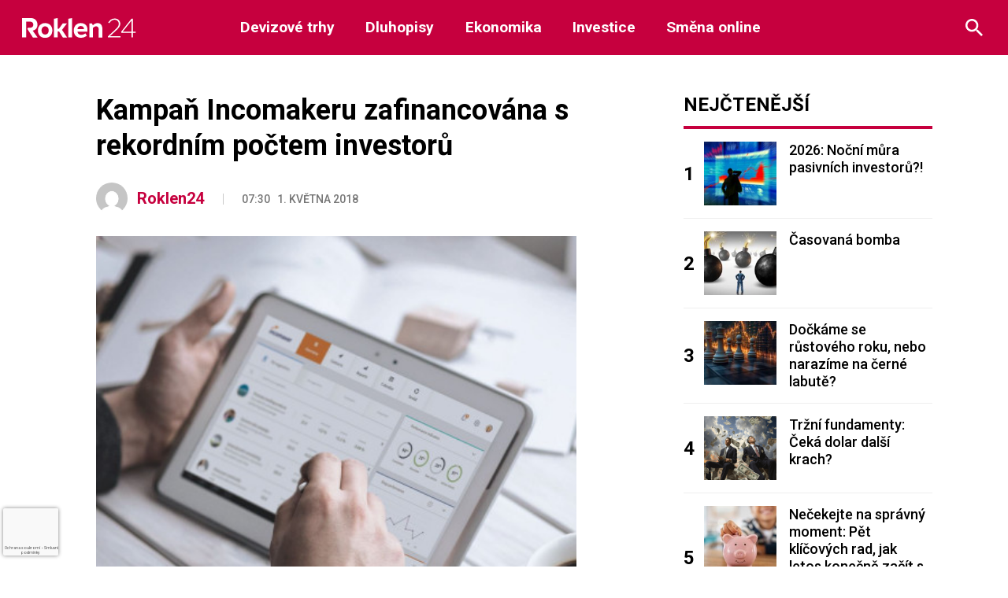

--- FILE ---
content_type: text/html; charset=utf-8
request_url: https://www.google.com/recaptcha/api2/anchor?ar=1&k=6LeBrxMqAAAAAIgAlXI-yP_tiMXO19mcDyKr4ef0&co=aHR0cHM6Ly9yb2tsZW4yNC5jejo0NDM.&hl=cs&v=PoyoqOPhxBO7pBk68S4YbpHZ&size=invisible&anchor-ms=20000&execute-ms=30000&cb=13xp06rhb8wy
body_size: 48630
content:
<!DOCTYPE HTML><html dir="ltr" lang="cs"><head><meta http-equiv="Content-Type" content="text/html; charset=UTF-8">
<meta http-equiv="X-UA-Compatible" content="IE=edge">
<title>reCAPTCHA</title>
<style type="text/css">
/* cyrillic-ext */
@font-face {
  font-family: 'Roboto';
  font-style: normal;
  font-weight: 400;
  font-stretch: 100%;
  src: url(//fonts.gstatic.com/s/roboto/v48/KFO7CnqEu92Fr1ME7kSn66aGLdTylUAMa3GUBHMdazTgWw.woff2) format('woff2');
  unicode-range: U+0460-052F, U+1C80-1C8A, U+20B4, U+2DE0-2DFF, U+A640-A69F, U+FE2E-FE2F;
}
/* cyrillic */
@font-face {
  font-family: 'Roboto';
  font-style: normal;
  font-weight: 400;
  font-stretch: 100%;
  src: url(//fonts.gstatic.com/s/roboto/v48/KFO7CnqEu92Fr1ME7kSn66aGLdTylUAMa3iUBHMdazTgWw.woff2) format('woff2');
  unicode-range: U+0301, U+0400-045F, U+0490-0491, U+04B0-04B1, U+2116;
}
/* greek-ext */
@font-face {
  font-family: 'Roboto';
  font-style: normal;
  font-weight: 400;
  font-stretch: 100%;
  src: url(//fonts.gstatic.com/s/roboto/v48/KFO7CnqEu92Fr1ME7kSn66aGLdTylUAMa3CUBHMdazTgWw.woff2) format('woff2');
  unicode-range: U+1F00-1FFF;
}
/* greek */
@font-face {
  font-family: 'Roboto';
  font-style: normal;
  font-weight: 400;
  font-stretch: 100%;
  src: url(//fonts.gstatic.com/s/roboto/v48/KFO7CnqEu92Fr1ME7kSn66aGLdTylUAMa3-UBHMdazTgWw.woff2) format('woff2');
  unicode-range: U+0370-0377, U+037A-037F, U+0384-038A, U+038C, U+038E-03A1, U+03A3-03FF;
}
/* math */
@font-face {
  font-family: 'Roboto';
  font-style: normal;
  font-weight: 400;
  font-stretch: 100%;
  src: url(//fonts.gstatic.com/s/roboto/v48/KFO7CnqEu92Fr1ME7kSn66aGLdTylUAMawCUBHMdazTgWw.woff2) format('woff2');
  unicode-range: U+0302-0303, U+0305, U+0307-0308, U+0310, U+0312, U+0315, U+031A, U+0326-0327, U+032C, U+032F-0330, U+0332-0333, U+0338, U+033A, U+0346, U+034D, U+0391-03A1, U+03A3-03A9, U+03B1-03C9, U+03D1, U+03D5-03D6, U+03F0-03F1, U+03F4-03F5, U+2016-2017, U+2034-2038, U+203C, U+2040, U+2043, U+2047, U+2050, U+2057, U+205F, U+2070-2071, U+2074-208E, U+2090-209C, U+20D0-20DC, U+20E1, U+20E5-20EF, U+2100-2112, U+2114-2115, U+2117-2121, U+2123-214F, U+2190, U+2192, U+2194-21AE, U+21B0-21E5, U+21F1-21F2, U+21F4-2211, U+2213-2214, U+2216-22FF, U+2308-230B, U+2310, U+2319, U+231C-2321, U+2336-237A, U+237C, U+2395, U+239B-23B7, U+23D0, U+23DC-23E1, U+2474-2475, U+25AF, U+25B3, U+25B7, U+25BD, U+25C1, U+25CA, U+25CC, U+25FB, U+266D-266F, U+27C0-27FF, U+2900-2AFF, U+2B0E-2B11, U+2B30-2B4C, U+2BFE, U+3030, U+FF5B, U+FF5D, U+1D400-1D7FF, U+1EE00-1EEFF;
}
/* symbols */
@font-face {
  font-family: 'Roboto';
  font-style: normal;
  font-weight: 400;
  font-stretch: 100%;
  src: url(//fonts.gstatic.com/s/roboto/v48/KFO7CnqEu92Fr1ME7kSn66aGLdTylUAMaxKUBHMdazTgWw.woff2) format('woff2');
  unicode-range: U+0001-000C, U+000E-001F, U+007F-009F, U+20DD-20E0, U+20E2-20E4, U+2150-218F, U+2190, U+2192, U+2194-2199, U+21AF, U+21E6-21F0, U+21F3, U+2218-2219, U+2299, U+22C4-22C6, U+2300-243F, U+2440-244A, U+2460-24FF, U+25A0-27BF, U+2800-28FF, U+2921-2922, U+2981, U+29BF, U+29EB, U+2B00-2BFF, U+4DC0-4DFF, U+FFF9-FFFB, U+10140-1018E, U+10190-1019C, U+101A0, U+101D0-101FD, U+102E0-102FB, U+10E60-10E7E, U+1D2C0-1D2D3, U+1D2E0-1D37F, U+1F000-1F0FF, U+1F100-1F1AD, U+1F1E6-1F1FF, U+1F30D-1F30F, U+1F315, U+1F31C, U+1F31E, U+1F320-1F32C, U+1F336, U+1F378, U+1F37D, U+1F382, U+1F393-1F39F, U+1F3A7-1F3A8, U+1F3AC-1F3AF, U+1F3C2, U+1F3C4-1F3C6, U+1F3CA-1F3CE, U+1F3D4-1F3E0, U+1F3ED, U+1F3F1-1F3F3, U+1F3F5-1F3F7, U+1F408, U+1F415, U+1F41F, U+1F426, U+1F43F, U+1F441-1F442, U+1F444, U+1F446-1F449, U+1F44C-1F44E, U+1F453, U+1F46A, U+1F47D, U+1F4A3, U+1F4B0, U+1F4B3, U+1F4B9, U+1F4BB, U+1F4BF, U+1F4C8-1F4CB, U+1F4D6, U+1F4DA, U+1F4DF, U+1F4E3-1F4E6, U+1F4EA-1F4ED, U+1F4F7, U+1F4F9-1F4FB, U+1F4FD-1F4FE, U+1F503, U+1F507-1F50B, U+1F50D, U+1F512-1F513, U+1F53E-1F54A, U+1F54F-1F5FA, U+1F610, U+1F650-1F67F, U+1F687, U+1F68D, U+1F691, U+1F694, U+1F698, U+1F6AD, U+1F6B2, U+1F6B9-1F6BA, U+1F6BC, U+1F6C6-1F6CF, U+1F6D3-1F6D7, U+1F6E0-1F6EA, U+1F6F0-1F6F3, U+1F6F7-1F6FC, U+1F700-1F7FF, U+1F800-1F80B, U+1F810-1F847, U+1F850-1F859, U+1F860-1F887, U+1F890-1F8AD, U+1F8B0-1F8BB, U+1F8C0-1F8C1, U+1F900-1F90B, U+1F93B, U+1F946, U+1F984, U+1F996, U+1F9E9, U+1FA00-1FA6F, U+1FA70-1FA7C, U+1FA80-1FA89, U+1FA8F-1FAC6, U+1FACE-1FADC, U+1FADF-1FAE9, U+1FAF0-1FAF8, U+1FB00-1FBFF;
}
/* vietnamese */
@font-face {
  font-family: 'Roboto';
  font-style: normal;
  font-weight: 400;
  font-stretch: 100%;
  src: url(//fonts.gstatic.com/s/roboto/v48/KFO7CnqEu92Fr1ME7kSn66aGLdTylUAMa3OUBHMdazTgWw.woff2) format('woff2');
  unicode-range: U+0102-0103, U+0110-0111, U+0128-0129, U+0168-0169, U+01A0-01A1, U+01AF-01B0, U+0300-0301, U+0303-0304, U+0308-0309, U+0323, U+0329, U+1EA0-1EF9, U+20AB;
}
/* latin-ext */
@font-face {
  font-family: 'Roboto';
  font-style: normal;
  font-weight: 400;
  font-stretch: 100%;
  src: url(//fonts.gstatic.com/s/roboto/v48/KFO7CnqEu92Fr1ME7kSn66aGLdTylUAMa3KUBHMdazTgWw.woff2) format('woff2');
  unicode-range: U+0100-02BA, U+02BD-02C5, U+02C7-02CC, U+02CE-02D7, U+02DD-02FF, U+0304, U+0308, U+0329, U+1D00-1DBF, U+1E00-1E9F, U+1EF2-1EFF, U+2020, U+20A0-20AB, U+20AD-20C0, U+2113, U+2C60-2C7F, U+A720-A7FF;
}
/* latin */
@font-face {
  font-family: 'Roboto';
  font-style: normal;
  font-weight: 400;
  font-stretch: 100%;
  src: url(//fonts.gstatic.com/s/roboto/v48/KFO7CnqEu92Fr1ME7kSn66aGLdTylUAMa3yUBHMdazQ.woff2) format('woff2');
  unicode-range: U+0000-00FF, U+0131, U+0152-0153, U+02BB-02BC, U+02C6, U+02DA, U+02DC, U+0304, U+0308, U+0329, U+2000-206F, U+20AC, U+2122, U+2191, U+2193, U+2212, U+2215, U+FEFF, U+FFFD;
}
/* cyrillic-ext */
@font-face {
  font-family: 'Roboto';
  font-style: normal;
  font-weight: 500;
  font-stretch: 100%;
  src: url(//fonts.gstatic.com/s/roboto/v48/KFO7CnqEu92Fr1ME7kSn66aGLdTylUAMa3GUBHMdazTgWw.woff2) format('woff2');
  unicode-range: U+0460-052F, U+1C80-1C8A, U+20B4, U+2DE0-2DFF, U+A640-A69F, U+FE2E-FE2F;
}
/* cyrillic */
@font-face {
  font-family: 'Roboto';
  font-style: normal;
  font-weight: 500;
  font-stretch: 100%;
  src: url(//fonts.gstatic.com/s/roboto/v48/KFO7CnqEu92Fr1ME7kSn66aGLdTylUAMa3iUBHMdazTgWw.woff2) format('woff2');
  unicode-range: U+0301, U+0400-045F, U+0490-0491, U+04B0-04B1, U+2116;
}
/* greek-ext */
@font-face {
  font-family: 'Roboto';
  font-style: normal;
  font-weight: 500;
  font-stretch: 100%;
  src: url(//fonts.gstatic.com/s/roboto/v48/KFO7CnqEu92Fr1ME7kSn66aGLdTylUAMa3CUBHMdazTgWw.woff2) format('woff2');
  unicode-range: U+1F00-1FFF;
}
/* greek */
@font-face {
  font-family: 'Roboto';
  font-style: normal;
  font-weight: 500;
  font-stretch: 100%;
  src: url(//fonts.gstatic.com/s/roboto/v48/KFO7CnqEu92Fr1ME7kSn66aGLdTylUAMa3-UBHMdazTgWw.woff2) format('woff2');
  unicode-range: U+0370-0377, U+037A-037F, U+0384-038A, U+038C, U+038E-03A1, U+03A3-03FF;
}
/* math */
@font-face {
  font-family: 'Roboto';
  font-style: normal;
  font-weight: 500;
  font-stretch: 100%;
  src: url(//fonts.gstatic.com/s/roboto/v48/KFO7CnqEu92Fr1ME7kSn66aGLdTylUAMawCUBHMdazTgWw.woff2) format('woff2');
  unicode-range: U+0302-0303, U+0305, U+0307-0308, U+0310, U+0312, U+0315, U+031A, U+0326-0327, U+032C, U+032F-0330, U+0332-0333, U+0338, U+033A, U+0346, U+034D, U+0391-03A1, U+03A3-03A9, U+03B1-03C9, U+03D1, U+03D5-03D6, U+03F0-03F1, U+03F4-03F5, U+2016-2017, U+2034-2038, U+203C, U+2040, U+2043, U+2047, U+2050, U+2057, U+205F, U+2070-2071, U+2074-208E, U+2090-209C, U+20D0-20DC, U+20E1, U+20E5-20EF, U+2100-2112, U+2114-2115, U+2117-2121, U+2123-214F, U+2190, U+2192, U+2194-21AE, U+21B0-21E5, U+21F1-21F2, U+21F4-2211, U+2213-2214, U+2216-22FF, U+2308-230B, U+2310, U+2319, U+231C-2321, U+2336-237A, U+237C, U+2395, U+239B-23B7, U+23D0, U+23DC-23E1, U+2474-2475, U+25AF, U+25B3, U+25B7, U+25BD, U+25C1, U+25CA, U+25CC, U+25FB, U+266D-266F, U+27C0-27FF, U+2900-2AFF, U+2B0E-2B11, U+2B30-2B4C, U+2BFE, U+3030, U+FF5B, U+FF5D, U+1D400-1D7FF, U+1EE00-1EEFF;
}
/* symbols */
@font-face {
  font-family: 'Roboto';
  font-style: normal;
  font-weight: 500;
  font-stretch: 100%;
  src: url(//fonts.gstatic.com/s/roboto/v48/KFO7CnqEu92Fr1ME7kSn66aGLdTylUAMaxKUBHMdazTgWw.woff2) format('woff2');
  unicode-range: U+0001-000C, U+000E-001F, U+007F-009F, U+20DD-20E0, U+20E2-20E4, U+2150-218F, U+2190, U+2192, U+2194-2199, U+21AF, U+21E6-21F0, U+21F3, U+2218-2219, U+2299, U+22C4-22C6, U+2300-243F, U+2440-244A, U+2460-24FF, U+25A0-27BF, U+2800-28FF, U+2921-2922, U+2981, U+29BF, U+29EB, U+2B00-2BFF, U+4DC0-4DFF, U+FFF9-FFFB, U+10140-1018E, U+10190-1019C, U+101A0, U+101D0-101FD, U+102E0-102FB, U+10E60-10E7E, U+1D2C0-1D2D3, U+1D2E0-1D37F, U+1F000-1F0FF, U+1F100-1F1AD, U+1F1E6-1F1FF, U+1F30D-1F30F, U+1F315, U+1F31C, U+1F31E, U+1F320-1F32C, U+1F336, U+1F378, U+1F37D, U+1F382, U+1F393-1F39F, U+1F3A7-1F3A8, U+1F3AC-1F3AF, U+1F3C2, U+1F3C4-1F3C6, U+1F3CA-1F3CE, U+1F3D4-1F3E0, U+1F3ED, U+1F3F1-1F3F3, U+1F3F5-1F3F7, U+1F408, U+1F415, U+1F41F, U+1F426, U+1F43F, U+1F441-1F442, U+1F444, U+1F446-1F449, U+1F44C-1F44E, U+1F453, U+1F46A, U+1F47D, U+1F4A3, U+1F4B0, U+1F4B3, U+1F4B9, U+1F4BB, U+1F4BF, U+1F4C8-1F4CB, U+1F4D6, U+1F4DA, U+1F4DF, U+1F4E3-1F4E6, U+1F4EA-1F4ED, U+1F4F7, U+1F4F9-1F4FB, U+1F4FD-1F4FE, U+1F503, U+1F507-1F50B, U+1F50D, U+1F512-1F513, U+1F53E-1F54A, U+1F54F-1F5FA, U+1F610, U+1F650-1F67F, U+1F687, U+1F68D, U+1F691, U+1F694, U+1F698, U+1F6AD, U+1F6B2, U+1F6B9-1F6BA, U+1F6BC, U+1F6C6-1F6CF, U+1F6D3-1F6D7, U+1F6E0-1F6EA, U+1F6F0-1F6F3, U+1F6F7-1F6FC, U+1F700-1F7FF, U+1F800-1F80B, U+1F810-1F847, U+1F850-1F859, U+1F860-1F887, U+1F890-1F8AD, U+1F8B0-1F8BB, U+1F8C0-1F8C1, U+1F900-1F90B, U+1F93B, U+1F946, U+1F984, U+1F996, U+1F9E9, U+1FA00-1FA6F, U+1FA70-1FA7C, U+1FA80-1FA89, U+1FA8F-1FAC6, U+1FACE-1FADC, U+1FADF-1FAE9, U+1FAF0-1FAF8, U+1FB00-1FBFF;
}
/* vietnamese */
@font-face {
  font-family: 'Roboto';
  font-style: normal;
  font-weight: 500;
  font-stretch: 100%;
  src: url(//fonts.gstatic.com/s/roboto/v48/KFO7CnqEu92Fr1ME7kSn66aGLdTylUAMa3OUBHMdazTgWw.woff2) format('woff2');
  unicode-range: U+0102-0103, U+0110-0111, U+0128-0129, U+0168-0169, U+01A0-01A1, U+01AF-01B0, U+0300-0301, U+0303-0304, U+0308-0309, U+0323, U+0329, U+1EA0-1EF9, U+20AB;
}
/* latin-ext */
@font-face {
  font-family: 'Roboto';
  font-style: normal;
  font-weight: 500;
  font-stretch: 100%;
  src: url(//fonts.gstatic.com/s/roboto/v48/KFO7CnqEu92Fr1ME7kSn66aGLdTylUAMa3KUBHMdazTgWw.woff2) format('woff2');
  unicode-range: U+0100-02BA, U+02BD-02C5, U+02C7-02CC, U+02CE-02D7, U+02DD-02FF, U+0304, U+0308, U+0329, U+1D00-1DBF, U+1E00-1E9F, U+1EF2-1EFF, U+2020, U+20A0-20AB, U+20AD-20C0, U+2113, U+2C60-2C7F, U+A720-A7FF;
}
/* latin */
@font-face {
  font-family: 'Roboto';
  font-style: normal;
  font-weight: 500;
  font-stretch: 100%;
  src: url(//fonts.gstatic.com/s/roboto/v48/KFO7CnqEu92Fr1ME7kSn66aGLdTylUAMa3yUBHMdazQ.woff2) format('woff2');
  unicode-range: U+0000-00FF, U+0131, U+0152-0153, U+02BB-02BC, U+02C6, U+02DA, U+02DC, U+0304, U+0308, U+0329, U+2000-206F, U+20AC, U+2122, U+2191, U+2193, U+2212, U+2215, U+FEFF, U+FFFD;
}
/* cyrillic-ext */
@font-face {
  font-family: 'Roboto';
  font-style: normal;
  font-weight: 900;
  font-stretch: 100%;
  src: url(//fonts.gstatic.com/s/roboto/v48/KFO7CnqEu92Fr1ME7kSn66aGLdTylUAMa3GUBHMdazTgWw.woff2) format('woff2');
  unicode-range: U+0460-052F, U+1C80-1C8A, U+20B4, U+2DE0-2DFF, U+A640-A69F, U+FE2E-FE2F;
}
/* cyrillic */
@font-face {
  font-family: 'Roboto';
  font-style: normal;
  font-weight: 900;
  font-stretch: 100%;
  src: url(//fonts.gstatic.com/s/roboto/v48/KFO7CnqEu92Fr1ME7kSn66aGLdTylUAMa3iUBHMdazTgWw.woff2) format('woff2');
  unicode-range: U+0301, U+0400-045F, U+0490-0491, U+04B0-04B1, U+2116;
}
/* greek-ext */
@font-face {
  font-family: 'Roboto';
  font-style: normal;
  font-weight: 900;
  font-stretch: 100%;
  src: url(//fonts.gstatic.com/s/roboto/v48/KFO7CnqEu92Fr1ME7kSn66aGLdTylUAMa3CUBHMdazTgWw.woff2) format('woff2');
  unicode-range: U+1F00-1FFF;
}
/* greek */
@font-face {
  font-family: 'Roboto';
  font-style: normal;
  font-weight: 900;
  font-stretch: 100%;
  src: url(//fonts.gstatic.com/s/roboto/v48/KFO7CnqEu92Fr1ME7kSn66aGLdTylUAMa3-UBHMdazTgWw.woff2) format('woff2');
  unicode-range: U+0370-0377, U+037A-037F, U+0384-038A, U+038C, U+038E-03A1, U+03A3-03FF;
}
/* math */
@font-face {
  font-family: 'Roboto';
  font-style: normal;
  font-weight: 900;
  font-stretch: 100%;
  src: url(//fonts.gstatic.com/s/roboto/v48/KFO7CnqEu92Fr1ME7kSn66aGLdTylUAMawCUBHMdazTgWw.woff2) format('woff2');
  unicode-range: U+0302-0303, U+0305, U+0307-0308, U+0310, U+0312, U+0315, U+031A, U+0326-0327, U+032C, U+032F-0330, U+0332-0333, U+0338, U+033A, U+0346, U+034D, U+0391-03A1, U+03A3-03A9, U+03B1-03C9, U+03D1, U+03D5-03D6, U+03F0-03F1, U+03F4-03F5, U+2016-2017, U+2034-2038, U+203C, U+2040, U+2043, U+2047, U+2050, U+2057, U+205F, U+2070-2071, U+2074-208E, U+2090-209C, U+20D0-20DC, U+20E1, U+20E5-20EF, U+2100-2112, U+2114-2115, U+2117-2121, U+2123-214F, U+2190, U+2192, U+2194-21AE, U+21B0-21E5, U+21F1-21F2, U+21F4-2211, U+2213-2214, U+2216-22FF, U+2308-230B, U+2310, U+2319, U+231C-2321, U+2336-237A, U+237C, U+2395, U+239B-23B7, U+23D0, U+23DC-23E1, U+2474-2475, U+25AF, U+25B3, U+25B7, U+25BD, U+25C1, U+25CA, U+25CC, U+25FB, U+266D-266F, U+27C0-27FF, U+2900-2AFF, U+2B0E-2B11, U+2B30-2B4C, U+2BFE, U+3030, U+FF5B, U+FF5D, U+1D400-1D7FF, U+1EE00-1EEFF;
}
/* symbols */
@font-face {
  font-family: 'Roboto';
  font-style: normal;
  font-weight: 900;
  font-stretch: 100%;
  src: url(//fonts.gstatic.com/s/roboto/v48/KFO7CnqEu92Fr1ME7kSn66aGLdTylUAMaxKUBHMdazTgWw.woff2) format('woff2');
  unicode-range: U+0001-000C, U+000E-001F, U+007F-009F, U+20DD-20E0, U+20E2-20E4, U+2150-218F, U+2190, U+2192, U+2194-2199, U+21AF, U+21E6-21F0, U+21F3, U+2218-2219, U+2299, U+22C4-22C6, U+2300-243F, U+2440-244A, U+2460-24FF, U+25A0-27BF, U+2800-28FF, U+2921-2922, U+2981, U+29BF, U+29EB, U+2B00-2BFF, U+4DC0-4DFF, U+FFF9-FFFB, U+10140-1018E, U+10190-1019C, U+101A0, U+101D0-101FD, U+102E0-102FB, U+10E60-10E7E, U+1D2C0-1D2D3, U+1D2E0-1D37F, U+1F000-1F0FF, U+1F100-1F1AD, U+1F1E6-1F1FF, U+1F30D-1F30F, U+1F315, U+1F31C, U+1F31E, U+1F320-1F32C, U+1F336, U+1F378, U+1F37D, U+1F382, U+1F393-1F39F, U+1F3A7-1F3A8, U+1F3AC-1F3AF, U+1F3C2, U+1F3C4-1F3C6, U+1F3CA-1F3CE, U+1F3D4-1F3E0, U+1F3ED, U+1F3F1-1F3F3, U+1F3F5-1F3F7, U+1F408, U+1F415, U+1F41F, U+1F426, U+1F43F, U+1F441-1F442, U+1F444, U+1F446-1F449, U+1F44C-1F44E, U+1F453, U+1F46A, U+1F47D, U+1F4A3, U+1F4B0, U+1F4B3, U+1F4B9, U+1F4BB, U+1F4BF, U+1F4C8-1F4CB, U+1F4D6, U+1F4DA, U+1F4DF, U+1F4E3-1F4E6, U+1F4EA-1F4ED, U+1F4F7, U+1F4F9-1F4FB, U+1F4FD-1F4FE, U+1F503, U+1F507-1F50B, U+1F50D, U+1F512-1F513, U+1F53E-1F54A, U+1F54F-1F5FA, U+1F610, U+1F650-1F67F, U+1F687, U+1F68D, U+1F691, U+1F694, U+1F698, U+1F6AD, U+1F6B2, U+1F6B9-1F6BA, U+1F6BC, U+1F6C6-1F6CF, U+1F6D3-1F6D7, U+1F6E0-1F6EA, U+1F6F0-1F6F3, U+1F6F7-1F6FC, U+1F700-1F7FF, U+1F800-1F80B, U+1F810-1F847, U+1F850-1F859, U+1F860-1F887, U+1F890-1F8AD, U+1F8B0-1F8BB, U+1F8C0-1F8C1, U+1F900-1F90B, U+1F93B, U+1F946, U+1F984, U+1F996, U+1F9E9, U+1FA00-1FA6F, U+1FA70-1FA7C, U+1FA80-1FA89, U+1FA8F-1FAC6, U+1FACE-1FADC, U+1FADF-1FAE9, U+1FAF0-1FAF8, U+1FB00-1FBFF;
}
/* vietnamese */
@font-face {
  font-family: 'Roboto';
  font-style: normal;
  font-weight: 900;
  font-stretch: 100%;
  src: url(//fonts.gstatic.com/s/roboto/v48/KFO7CnqEu92Fr1ME7kSn66aGLdTylUAMa3OUBHMdazTgWw.woff2) format('woff2');
  unicode-range: U+0102-0103, U+0110-0111, U+0128-0129, U+0168-0169, U+01A0-01A1, U+01AF-01B0, U+0300-0301, U+0303-0304, U+0308-0309, U+0323, U+0329, U+1EA0-1EF9, U+20AB;
}
/* latin-ext */
@font-face {
  font-family: 'Roboto';
  font-style: normal;
  font-weight: 900;
  font-stretch: 100%;
  src: url(//fonts.gstatic.com/s/roboto/v48/KFO7CnqEu92Fr1ME7kSn66aGLdTylUAMa3KUBHMdazTgWw.woff2) format('woff2');
  unicode-range: U+0100-02BA, U+02BD-02C5, U+02C7-02CC, U+02CE-02D7, U+02DD-02FF, U+0304, U+0308, U+0329, U+1D00-1DBF, U+1E00-1E9F, U+1EF2-1EFF, U+2020, U+20A0-20AB, U+20AD-20C0, U+2113, U+2C60-2C7F, U+A720-A7FF;
}
/* latin */
@font-face {
  font-family: 'Roboto';
  font-style: normal;
  font-weight: 900;
  font-stretch: 100%;
  src: url(//fonts.gstatic.com/s/roboto/v48/KFO7CnqEu92Fr1ME7kSn66aGLdTylUAMa3yUBHMdazQ.woff2) format('woff2');
  unicode-range: U+0000-00FF, U+0131, U+0152-0153, U+02BB-02BC, U+02C6, U+02DA, U+02DC, U+0304, U+0308, U+0329, U+2000-206F, U+20AC, U+2122, U+2191, U+2193, U+2212, U+2215, U+FEFF, U+FFFD;
}

</style>
<link rel="stylesheet" type="text/css" href="https://www.gstatic.com/recaptcha/releases/PoyoqOPhxBO7pBk68S4YbpHZ/styles__ltr.css">
<script nonce="hnNlmDw6Socoh5LxPYhhYg" type="text/javascript">window['__recaptcha_api'] = 'https://www.google.com/recaptcha/api2/';</script>
<script type="text/javascript" src="https://www.gstatic.com/recaptcha/releases/PoyoqOPhxBO7pBk68S4YbpHZ/recaptcha__cs.js" nonce="hnNlmDw6Socoh5LxPYhhYg">
      
    </script></head>
<body><div id="rc-anchor-alert" class="rc-anchor-alert"></div>
<input type="hidden" id="recaptcha-token" value="[base64]">
<script type="text/javascript" nonce="hnNlmDw6Socoh5LxPYhhYg">
      recaptcha.anchor.Main.init("[\x22ainput\x22,[\x22bgdata\x22,\x22\x22,\[base64]/[base64]/[base64]/ZyhXLGgpOnEoW04sMjEsbF0sVywwKSxoKSxmYWxzZSxmYWxzZSl9Y2F0Y2goayl7RygzNTgsVyk/[base64]/[base64]/[base64]/[base64]/[base64]/[base64]/[base64]/bmV3IEJbT10oRFswXSk6dz09Mj9uZXcgQltPXShEWzBdLERbMV0pOnc9PTM/bmV3IEJbT10oRFswXSxEWzFdLERbMl0pOnc9PTQ/[base64]/[base64]/[base64]/[base64]/[base64]\\u003d\x22,\[base64]\\u003d\x22,\x22F0ElWzzDiXc9f8KnVjTCkcOZwobCg8OqFMK0w4lNVMKLXsKqR3MaOC7DrAZ/w6MywpLDg8OxEcORTcO5QXJ/aAbCtR0DwrbCqUnDjTlNbUMrw55FWMKjw4FndxjChcO8dcKgQ8OhMsKTSnRGfA3DtHDDucOITsK0Y8O6w7rCnUnCicKpbjQMLmbCvcK5XSkgIko/CcKIw6fDvSnCqBvDqhIowqkMw6LDmiPCpj1ZX8ObwqfDqmXDk8OHKRPCsnJ0wpbDqsO1wpFHwpRnQcOBwqbDtMOrBE8CchPCvgMNwrIwwpRBP8Kyw4fDs8O2w5Aqw6MOcigBaWzCjcKvAzLDi8O5f8K9ey3CocK/[base64]/[base64]/CrMKJImvDhcOYw7piw4rDrsOZEEfDjH8owpzCgisfF2QqH8KAUMKwckhow4jDl19nw5zCnwtyDsOOSCHDpsK9wq0MwqxOwrIBw4bCp8KiwonDjlDCu2RIwq5TZsOuUU/Dl8OIYMOJJyDDhiI2w5vDi0fCrcOWw4/ChXdqKS3ClcKBw5NIWMKiwqZkwq3DmmLDuT4mwpk+w5EJwqPDhwJXw40rH8KlJyRufw3Dv8OPTyPCgcOVwpVgwq5Zw57Ch8O9w4IrfcOZw4scdxfDtcKsw6Y+wpM9f8O/wrtBI8KBwo/CnG3DsEbCtcOPwrFOZ3khw6ZmUcKdeWENwpcQDsKjwqrCiHxrO8KqW8K6c8KPCsO6Ez7DjlTDh8K9ZMKtL1F2w5BDH3rDiMKCwosdbcKwM8Knw7jDkC7CpzrDnD9oU8KyK8KIwq7DglzCgwhDTyjDtgw1w5lFw51ww6jCj2/DlcOfHnrDr8OnwplwKMOkwoPDklDCjMKowqAFw5BWcsKbJMKYLMKlTcKqNsOHXHDCqUbDnsOzw4rDnCDClickw5wnHWTDgcKXw6/[base64]/ChVN6H1zDhWtVTzEbw6DDqMKaw7JZw57Cu8OcWsOFNsKhe8KwMWV+wr/DshbCsCrDvCHCgGDChcKBccOQAiELNXl6AMOEw6Fqw6Rfd8K/woXDjWoGKQIEwq3DiRUETAfCixgNwp/CnTUvJcKDRMKAwrXDr0plwqsLw4vCoMK5w4bCrRc/wrl5w5cwwrDDiRJBw6w3BzoYwpcyCMOpw7nDq18bw7oAPMOQwqnCgcKwwoXCp3chVngaSzTCkcOnJhzDiR5mIsOZCsOAwocQw5nDl8OQBBw/XMKcU8OwScOJw7QPw6DDnMK2Y8KxEcO+wopOfCE3w4Aiwrs3SDUxQ1rCuMKnNFXDiMKaw47CqizDtcK0wo3CrhYQcA8pw4XCrcOwEn89w6xGPAExBhrDsxMjwo3CjMONH0MhSmwIwr/Cmg/CgwTDl8Kew5XDtlpLw4Rlw5MbKcKyw5nDn31EwqQoBzt3w50pcMOYKg7DoRc4w60HwqLCvUxoGThUwogoHcOUOVBbKMKbccOvIGFqw4bDtcKVwrlUJS/Cp33Cu27DgWhODDnCsDHCgsKcHsOEwokTei9Aw5xjZXXCjiIgXRsWezovJVgfwoMYwpBsw6IEA8KhM8OKd1nChDdXdwjCj8OvwpbCl8OtwptCWsOMRmrCkXHDql5zwq9yZ8OeewFOw5orwrPDusOYwoZ8SmMXw7UNaX/DuMKbXxwZaHtyZnBPcTZPwrl8wqDCvCgYw6o0w60xwoEkw4Axw600woU0w7XDkybCsDFzw57DgWhgCzM6UlYswrNbHXFRW1HCisO/w7HDr03DqlrDohvCpVM0AVdhW8Ohwr3DlhJpSMO2w7tiwo7DrsO5w7ZowoNuMMO6fMKeAALCrsKew7RWJ8Kmw49MwqTCrBDDjMOlJzvCl1oEciLCmMOIWsK3w5ktw5DDp8ONw6/[base64]/DvsK3GW7DucKmwqMmw4rCsQ3DuzYHw6AxBcKtwoIpwrASDm/DjcK3w6srw6XDgQnCoilBAEbCtcOWIR53woEBwqFvTWDDgBDDvMK2w6A+w5LDikI7w7I7wo1CJFPCgsKYw5okw58UwpR4w7pjw7I5wpk0Yjk7wqnCvQ/[base64]/BsOENsOkw4nCmB/DgsKuwpoow5VJAFdRw7HCjAcpA8O3woIlwoLCo8KxI2gJw6LDnDFlwrHDnT5aP2rDs1/DucOxbm9Ww7HDsMOaw7gow6rDm3/[base64]/CgQwYLE/DosO8wqQeFj7CjUnCl1fDryA8w7V7wobDgcKewq3DrsKzw7HDnXXCm8KGKVTCvMO6I8Ojw5QAHcKnNcOrw7UGwrEtEQXClwLCkUt6MMKVHjvCjTzDmCoMfQwtw6spw5dUw4E9w5bDilDDvsKew4oNXMKNA2TCqh4Mw6XDoMKLQ3l/a8O5BcOsGWrCsMKhTDBjw7ljI8KOTcKPP3JLLcOjw5fDrgNuwrkJwoTCkF7ChU/CowYkXXfCq8OCwrfCksKFS2rDg8O/[base64]/DgcO7Q8ONbMOkGcOHcsOPIsK2wrYKwqJlfUPDl15Ba3zDnHrCvVMtwq8hLylTWycqMgrDtMKxUsOUVcKbw6fCojrDvn/CqsOhwojDhmlow7/CgsOnw4ETCcKDZMODwo7CozzCgiXDthMoSMKFb0/Dpz59N8Opw6sQw5pYacKuRgljw4/ClQE2aSgFwoDDqsKRI2zCuMKVw5rCjMKfw4YdGgVPwrnCisKHw7VcCsKmw6bDqsK6KcKEw7PCvMKawozCs0ooL8K9woVHw51TMsK9w53Cl8KVESfCmcOTSSTCgcKxGwHCi8KlwonCr3fDvDnCpcOIwpl3w5DCncO1Gl/DuhzCilTDh8OZwqDDuxfDiXEmw4IgLsOcacO5w7rDkWTDojnDnR/CiRl9CgYowr81w5jCuQ8tHcK0dMOZwpBLcjUOwqs6d33Dpx7Du8ONw4bDssKTwqsqwrZ6w41iTcOGwrAywqnDvMKcw68hw57Ck8KicMO/X8OiKMOqGSsHw7Yew7dfAsOcwo8aAFjDscK3BMONRS7CisOKwqrDpBjCq8K4w6YbwrgAwrwRwoXCphEkfcO6cUQhBsKAw4opQggPw4DCjVXDmRN3w5DDolHDrWrCsEVxw58/w7/DjmNadULDmHDDgsOrw5d/wqBjP8KYwpfChEfDuMKOw5xjw6HCkMO9wqrCk33DqcKBw45HbsO2fXDCq8Ozw4IkMThzwpwmdMOcwoPCqlLDksOJw7vCvk/CocOmX1HDs0jClAbCqRhOD8KKe8KTbMKLFsK7w55yQMKUb1N8wqpyIcKmw7jDtg5GNWN8enctw5nDp8Kew70qRsO6AxQyURFjcMKRDkkMFiweLgZdw5cDU8OIwrQdwq/[base64]/CgcK6TMKQXHEQSMOww7U8w5pHGcOaS0IQworCl2cMBsK0IknCi3XDo8KDw6/CgHlEecKUH8K7BCTDhsOMbnjCvsOfDTDCjsKMGEbDhsKdFS3CgCHDoSjCnwjDjU/DpBA/wprCjcK8U8Kvw6RgwoFFwpTDv8OTOUQKJzFmw4DDk8OfwoxfwpPCoUTDg0MFU2zCvMKxZjjDgsKVOGLDtMKmQUzDrDvDusOUVQLCvQnDpsKfwqh1VMO4LFN7w5NXwo7Cj8KTwpNzGy4dw5PDjcORK8Oowr7Dt8O2wrhbwqIFaCpAIgTDs8K/dGDCn8OewrbCmSDCjznCpMKwAcKpw4tUwoHCr2p5ET4Gw77Ciy7DgMK2w5/[base64]/CrsOXw4VWwqUCA8OabTlZw5rCi8KteVZKQS3CkcKMO3nDhX1EY8OiL8KIfwEow5rDj8OdwrzDiBwqYcOTw6nCq8K5w7oLw7pQw4RzwpfDgcOgX8OifsOJw4MOwqYcAcKwNUYUw5TDsRMxw77DrxBMwrTDhnLCtE5Ww5LCncO/[base64]/CoMK7M8Kxw7vDv1BANl8CV8K3XSPDqcKtw4XDtsKaVGTCrMOYBnzDrMKoKG/DmxJbwpvCp11hwq/[base64]/[base64]/CimN1wqEGw48bw7jCu8Klwql7wpDCi3ETWmc/[base64]/CiBBFwr1HFMOAB8KkFMOFHcOGXj3Cn8O3wpUkADvDgSFew5/CoCtRw7doIlt/w6wxw7FFw7HDmsKgY8K3EhYvw7AnOMO7woTCoMONQErCmmkYw5MHw6HDksKcPC3DssOKSHTDlsO0wqLCsMOrw5LCicKja8KXMXPDoMOOU8Kfwq5lG0DDlcKzwo0OIsOqwqXDpRUhfMOMQsK2woTCqsKwMS/CqsK0AMKiwrHDkRbChkfDscOPMFEzwo3DjcO8fwg+w4d2wo8nD8OEwq0VMcKPwpjDjjbCjBEnJcKDw7HCpQxJw7jCky5mw49Nw60yw6kDFV/[base64]/CocK8wrTCuBNfw4kTwrjDrGrDqiVzNwxdG8O+w4jDkMObKcKhf8OQZMKNcyxydDZIB8K7woRRYi3CtsKowq7CvCYtw5fDvQpAAMOmGgnDucKEwpLDtsK5Vlx7P8KrLibCiQtowp/CtcOddsObwonCsS3Cgj7DmV/[base64]/ZMO1w7fCuw3DowDDk8KLOcOuaCnChSN3CMOpFTYQw4jCmMO3dQ/Dk8KVwodlcyLDtsKTw7XDhMO4w48IH1XCmgLChsKsHg5OEcOWQ8K0w5HCrsK5GEh9wr4Ew4zCnsOodcKrAcK0wqw7TijDi2wzQ8Oow5Jsw4/DmsOBbMKIwo3DgiJpX0XDnsKtw5PCtnnDucOJYMOaC8OCWzvDhsOXwo7DncOkwoDDssOjAALDqBdIwrYxTMKdHMO4DivCvTA6VRkEworCu2IsdUdKUMKuCcKCwoU1wrJTfMKwGBvDnxTCscKlEm/DjA06AMKdwqjCvijDgsKiw6pTXRPCkcO0wofDsFB2w6fDtULDh8OQw5LCq3jCgFXDhcOYwo9yB8OUEMKcw4habWzCtHIuVsOSwrUIwqbDimPDpELDpcKMwqvDlkrCisKIw4PDtMKWTnlXOMKywpXCt8OZakvDsEzCk8KocUHCrMKJdMOjw6PDoGTDoMKuw6/Cpwdtw70bwr/CrMO5wrTCp0lQfCjDvFzDv8K0CsKKJi1hAhM4WMKqwpRzwpHCvnwpw6sNwoMJHGBiw6YIMAbDmEzChAV/[base64]/[base64]/DlFosLh9qw6fCkSsFWEgaOVPChX5dw5HDrHfCnzLCgcKfwofDhVYjwq1ITsOHw6/Ds8KQwqfChUEtw5Vzw5DDmMK2GXdBwqTDrcOpwo/CsxvClsOHAxR5wodbbg8Jw6nDvQs6w45iw5IicMK8cnwbwrdJesOgwqhUN8KmwobDqMODwqcaw4TCv8O/RcKCworDisOMPMO/EsKRw5gPw4fDhyZ4GmvCkEIdNEfCicK1wpzDq8OfwqzDgMOHwpjCh3F7w5/Dq8KQw6fDlhVOI8OUWhoVexXDvS7DpmnCr8KyEsOVIR8MIMOMw4IVdcKgMMONwp4tAMKZwr7CssKkwqoOa2s+Xlc/[base64]/wrzCmiTCtcKgwoBGfcOywrHDksO/dB3CryVZwrjCmGJAecOiwqceYG3DkcKafk7CjsOgTMKfE8KVGsKWeSnCg8OlwrvDjMK/[base64]/w4TDqTnCgQ4ywp5Vw5fCrcKhw7d6YHjCvndXw4cEwqvDgMKtY0gRworCmGwDXAAPwoXDpcKMb8Ovw4/[base64]/Dh8OYLV/DusOZwrJXG8KQwpnDnBwAw7M0wpvCi8ONw7gsw6NnB2vCvxguwpB+wpnDssO5PGfDgks7PVvCi8O0woNow5/[base64]/Cpwxjw53CuMKSSW1Jw7I7wrHCtE4KJ8OAcsOrdcOKSMKqwpnDkHDDpcODwqPDqVkwD8KkYMORMXHDsi1gecKMdMKawrnDhCE+BQ3DncKZw7TDnsKMwqE4HyrDvBTCn3MJElZFwqILAMOzw4zCrMK/wrjDhcKRw53CjsKXaMKgw4ISBMKbDi8GYUXCqcOlw5oCwrZbwooRQMKzwqnDnTIbwpMoXyh1w7JAw6R+GMK/M8Oww63Cr8Kew7tPw6XDncKvwrTDs8OxdBvDhB3Dpjw1XAxcPVTCi8O3Z8ODdMKmLcK/OcKwOcKvDsO/w53CgTIjcsK3VE8+w6jCoTXChMOawovCnBrCvTAow4wmw5PCvUkCw4LCl8K3wqjCsjDDtFzDjBHCvWchw6jCvWoTBMKtQSrDjcOrGMKdw5TCijUORcKOZUbDun/DoAoawpMzw6rChQjChXXCtWXDnWlvVcK3G8OeeMK/[base64]/[base64]/AGvCksK9wpvCs3XDmgfDkMObW2nDr1wVNEnDtMKhwobCjMKkWMOqDQVawqc7w73CpMOrw6/DlwE0V1g1Kj1Kw6tJwqEtw7AwX8KWwqZ+wqQOwrDCvcOHWMK2KyhGbS/DuMOLw6UtU8KDwp4mb8K0wp1xWsODIsO8LMOELsKGw7nDmGTDlcOOUUUtOMKTw5lywqfCkUF3QMK7wqA/ESbCrCYPBRxNZzPDssK8w7/CkX/CqsOGw7MDw6Nfw71sKMKMwqh5w75Ew5fDumQFAMOvw55CwooHwrjCtH8tOWHChcO1VzBKw7/Cr8OYwqfCh3HDtMODO24YNkYtwr07wofDlQrCnVsywrNwfXfCnMK6RcODUcKCw6/[base64]/Ds2zDq8OwR8OOHsKgKsOLKcOvNcOewqTCt0nDv8OOw7LCmEfDqRTCnwfCiDjDmMOOwo1QLMOLGMKmDcOQw6FBw6dnwrsEw51nw4AGwr01BSNFLsKewoQBw7bChTccJBg7wrbCrnkZw4gWwocgwqPCqsKXwqjCv389w68eJcKpOsKmQcKxU8KpSEHCrD1GcyJ/woDCvMO1U8ObME3Dp8OwQsOkw4YlwpvDqVXCp8OhwpLCjknCusOKwr/DnEfCinfCicOXw4bDksKcP8O5E8KEw7xqJcKcwpgMw6XCr8KkT8OEwqTDi09TwoLDqBsrw6Z1wrnCrjwrwpDDgcO+w5xja8KZX8O+XjLChSh/[base64]/CkHFCfcOMcMK7e10ywqQFw57DscOtf8K1woEiw54aV8Kmw58vbz9KHsK0AcK6w6/[base64]/[base64]/DmsKHfMO3N24dw7HChsKWwqsxFX9Gwp3Dpk/Dt8OhVcKgw7lzRgjCiGLCtnpvwrlNBiJ+w5VIw63Dk8KgH2bCkWfCvsOnQijChXHCp8OPw65xw4vDoMK3IGbDlhYvHn7Du8K7wqLDmsOQwpFzR8OnQ8K9w5pgHBg3ccOFwrIIw553PUEnVA48IMOLw5MDIBZXTyvCrcOYO8K/wrvCkE/CvcKMbAXDriPCgkgEQMKrw49Qw4fCscKbw59vw4ZWwrIDBmUxD24PMQjCo8K5asKifS04UsOMwqI7H8O4wodjYsKjDiNUwqESDMObwqfCgsOwZD9Awohpw4fDmw/Co8KUw6w9YzLCt8Ogw47CqxB5eMKQwqDDjW/DlMKDw5Isw4lQO17CpcK1w4/[base64]/[base64]/ezQTw67Ctg0mGwktwpTDhQjDusKMw7LDmn7ClMOnCxrCjMKEPMKzwrXCtnxva8OzI8O5UsKuCMO5w5bCgU7CgMKiV1cswp5DK8OAE3M3IMKjAMKmw7HCo8KGwpLCmMOYJcK2ZT5nw7/CpMKPw75DwqDDnWfDkcOVwrHCs3zCsTbDllU3w53CnBAqwoPCoQnDuTJkwrbDo3rDscOWWX3Cg8OmwqVReMKrN3xxNMKmw4Jbw4rDv8KTw47CrBEhc8Khw7XDisKWwqElwrgCccKSa2/[base64]/CtyQfeMKPwovCgA0jwppZw4XCoV4DIUg5MjstwrrDphDDg8ORdzrCmcOAVRFZwrI4wo8qwoBnwoPDjVMPw6XDvRzCg8K/I0TCsX0+wrfClxR/OUDDvQIucsKXRVjCnSIKw5rDssKJwp8nc1bCvXY5GMKIN8OfwovDtArCixrDt8OXR8KOw6TDgcOiw6ddOx3DqsKGesK+w4x1ccOCw70Qwp/CqcKlGsK7w7UHwqw7TMO+Un/Ct8O8wqURw4jDoMKWw63Dg8OTMRbDmsKHEz7Cl3XCjWLCpMKiw4ksSMKreHdPNyc9P1Ijw7XDog0gw5/Crn3DusO8wpxCwo7CtXVNAyzDjnoRTmfDhzRkw7QCHDPCpMO2wqbCtTVPw6Flw7jCh8K2woPCs2bDtsOJwr0xwp3CpcO8YMKuKwwsw58wBMKfXsKlW2RuQcK4wo3CiTfDnnJyw6dNacKrw67DgMO6w4xNXcKtw7nCgEHCtlATWGc7w40kCn/[base64]/[base64]/[base64]/DicO9bhMXUMODwr7Ck1fCksKcasK8wq/[base64]/CgcOJwoLCkzwGbsKfwqbCiSDCkxJkw6l0w6LDisOyE38yw58GwrTDkMO/w55VAV/DjcOeMsORBsKRAUIiVGY+JsOZw5I3Ew/Ch8KERMKGasKYwrTCm8KHw7VgbMKKD8KyYE1IZcO6b8KwM8O/w7MTL8KmwqHCoMONI1DDg2XCscKKGMKEw5EUw4rDlMKnw6LCrMK6Fj3DncOmGUDCgMKpw53DlMKdQmLCjcKif8K5wpcmwqXCmsOibj7ConVUT8K1wqTCuijCl2Fba1PCqsO4HHzDulDCkMO2Tg8bEH/DkU3CjsKMXwrDswbDucOoC8OCw6QVwqvDtcOCwohWw47DgzdQwojCnBrDsCLDlcOUwpoKUyvCqsKSw4DCgBXCscO/[base64]/DksOtJAnCqz5lJg7DsRfCqE/CkcKFYcKfbkbDmwhmYcKEw4jDscKRw6MFbVplwo0feibCt2dowo15w7B/wqTCgkbDiMOMw5/DrF3Dum1pwojDiMOmIcOkDEHDlcKKwrszw6jCrzMUW8KkQsKrw4oMwq0/woc5XMKlcChMwpDCuMK+wrfCixDDtcOgw6Y7w5Y+L0YFwr0MF2tYTcKpwp7Dn3bCn8O3B8OvwoF5wqvDvyFnwrfDhMKowrlZD8OwYsKowppLw7PDj8KmWMKacQMAwop0wpPChcOXY8KGwqfCvcO9wo3CnUxbZcKyw6EncwJHwrvCrT/[base64]/wrLDgVRYeDfCtMOcQcOlwqUhYTxZwq5oNxvCvcOAw7bCh8KLLGPCnznDhH3Cu8OlwrwsFynDlsKPw6EEw4XDlX57HsKrw5JJH0bDo1R4wp3ChcKdJcK8Q8K1w7w/[base64]/CgWwsBcOEI8Kpw4fDnMKkWRDDhMKlUmLDo8KLGsOUPg0/JsOywr7Dh8KbwoHCjXLDmcOWFcK3w4TDscKKQ8KfB8KKw5ZSD0MVw5PCvH3CvcOAX2bDnVbCqUIxw5/Dph1VOMKLwr7ChkvChEFLw68QwqvCiWXCnz7Dt1/DsMKyJMOuw6ltc8O/[base64]/[base64]/Dn8OiwojCssOaw5Yfwrx8SD3DlMKTcA/[base64]/w7PCtMKew79zwoMmf1M4wrnDiEgBK8K3BcOMWsOvw5pURTzCvxVYD3p1wp7Cp8KIwq1lfsKZDD1mI10iYcOVDw4uBMKrdMOmCCNCbMK0w53CusOnwofChMKQbDzDoMKpwrjDhDERw54AwoDDgDnDoCfDuMOkw7HDu1AZYURpwrlsfwzDkH/Cu3lAfw82CMKaL8KVwoHCpz4+ExHDhsKZw6DDlHXDisKRw4XDkANAw5caScOmMFwNbMO4LcKhw63ClVLCo153dFjCgcKJR25/[base64]/w5DDucOAw5PChcOpGcKnczHCqlLDg8ObworClcODwoTCosKpBcO0w6kKTDpkL2PCtcOyM8Otw696w54/[base64]/[base64]/CpGPDtcOQw4DClBlNV3LDscOKwp1+wqRxDsK6E2/CucKlwoDDrRpIKnHDncOqw5JfE3vCjcO8w7pbw5DDtMKNZ3Z0GMK7w6kow6/DvsOiOcOXw6PCksKUwpMaci41wq/CuwLCrMKgwoDCmcOhDsOgwqPCnjFUw67DtiUjwrrCklIJwogFwp/DtkEuwpcfw6HClcOlVS7DrE3DmBfDtTA8w6zCiRXDgkrDg3/ClcKLwo/CvWgdXcOVwrHDv1RtwrjDg0bCgXjDiMOsOcKOYXDCisOew6XDtj7Dgx0ywr0WwpPDhcKOIsKpd8OGc8O6wpZQw4dlwp5lw7Y+w5nDsQ/Dl8K+wqLDo8Kjw4PDrMO/w5NCIhvDjVFKw5orHcOJwrRYd8O1VD1Vwr84wpN0wrvDoSPDggbDnH/DqmMRXBlDGcKfVSvCt8OOwoltKMOrIsONw6fCkWTCncOTVMOywoBNwpYnP1M/w5UPwokIPcKzTsKxV1ZHwqXDv8OIwqLCv8OlL8OSw5bDvsOqH8K3KAnDlHDDv0fCv2DCrcOQwq7DqcKIw6vDjCNoBQITf8Kiw4jCoiRUwqtyOBDDvhbCpMOMwpPCv0HCiXzCrMKZw4/Dk8KCw5TClwglUMO+W8K3BT3Dsi7DilnDosOgbiXCtTlpwqwNw73CocKtIFBCw6AUw7XCgXzDplvDoTbDhMOZWzjCgUQcGhQEw4RkwoXCg8OLOj5yw5weR284aHFAGH/DgsKdwr/DsgrDqVBTEhFYwqDCs0zDsR7CrMOoHx3DnMKwfz3CgsK3LC8nLjV6JiVlfmbCrjVLwpN3wqozKMOJd8KkwqDDiT5dNcOUZGTDr8KKwpbDicKuwq7CgsOuw5PDil3Du8KrFMOAwopCw7vDnEjDuADCuFsAw7UWRMK/JCnDicOww7UQW8KqGULCtQ0zw5HDkMOqccKCwpNoXMOEwrlkfsOEw4w3BcKaHcOsYCN1wpfDoSPDjMOvL8KxwoXCpcO7woROw6bCtG/Dn8OLw4rCn1PDo8KowrBJwpzDgBN/w4xPAmbDk8KBwrnDpQMNYsO5YsO5cUV6Ih/DlsK5w4PDnMOvwoxTw5fDqMOKZRANwojCi0/Ck8KGwpEGH8KnwofDrMKcKArDtsK0QHzCmWd6wozDjhguw7FmwoUqw6wCw4vDvMOLGcKWw7JTdgkBXsO+wpxpwocRPxlZBkjDqnfCrytew5/DhzJFPlEdw7psw7jDssOMK8K9w47ChcK/[base64]/CkcOLYMKMw51ew7YUX8OJw5MhwqEnw7jDvRHDtGnDgxlhfsKndcKFM8Kkw58OXTYLJsKxbS3Cmj1GKsKrwqNGJCUuwq7DgEnDtcKZY8KtwofCr1vDn8OPw77CqkJSw5HCjDDCt8Kkw7hVEcKgOMO3wrPCq3Z2VMKDw5l/U8OQwpwRw557NxkrwrvChMOOw6w8ecOgwoXCn25CGMOcw68adsKBw7sEXsOPwprCj23ChsONQsONCQXDtCY0w4TCo0DDkD4tw7p2eQxtRD1ew4NoQRBxw7LDpS5RM8O6W8K/By9/[base64]/Cl3LDnjkOwp7DqVHDgGLClMO0wrt4PF0Bw7A+bcKhecKkw77Ci0LDoRzCkjHCjcKsw7PDhsKIUsKwDMK1w4pqwpdcOXRWIcOqMMOdwpkxRVd+Hlg6IMKBN3M+cSvDhsKRwqUQwokYKU3DusOYVMOTDMOjw4rDq8KJNAhnw6jCuS9mwpcFJ8KaU8O/wo3CpyTDrsOnd8KhwowaTBvDjsO3w6Vkw7w/w4LCmcOza8KSdDd3ZcK5w4/CkMKlwrIQWsOOw7/[base64]/wo/[base64]/Do8OUwovCqV9iwq3ChsKccsO3wqPDpRIJKg3DoMKAw6XCusKyPyhWYR82a8O1wpfCrMKlw5/CjnDDvjfDqsOFw4DCv3Q4XsKUR8OLYBV/a8OkwoASwrkPCFHDjsOYbh5WMMK0wpDCghslw507C2MTfUzCrkzCl8K/wozDi8OcGxTCl8KSwpHDncKoMHR0M1TCncOzQ2HCthsbwrF8w5Z/HC/CpsOfw61SFUc4GsKrw7QcFMO0w6ptNE5ZPjHDvXMsXcOmwolNw5HDvVfDt8KAwoY8EMKOWVRPMHgGwq3CvMOfdMKwwpDDnBh6SirCo0ICwpt2w73DlmofWwYxwprCqyU+fnImFsOYHcOkw48Gw47DglvDm2ZJwq/CmTs0w67CtwEGE8Ocwr9FwpPDmcOXwp/CqsKqa8Kpw7nDjXxcw698w4o/IsKBNcODw4IZFMKQwpwbw4RCG8OMw6h7Eg/[base64]/CuHTCiMK8cMOQK0Uqw4jDmcKyw5IALsK+w4DDqhTDtsOVNsKfw4Yvw6vCusOyw7/CgA0cwpc/w7zDocOMAsKEw4TCvMKYH8OXFgxfw6gawrd3wobCiyPDtMOBdBZSwrHCmsKvUwNIw4XCoMK6woMvwrPDvMOLw6DDhnZgKHvClAw9wqzDhMO5QwnCtMOWacOiN8OQwo/DqU1BwqfCmUcIEkLDvcOzJz9KNgoZwrcCw798F8OVcsKSSngAFwTCq8KOZCtwwpYtw4o3T8OxVnUKwrvDlT1mwrTCs11gwpHCocOQYjdgDGEYeBBFwrvDk8O/[base64]/Cr8O+eFlzCFcKw41gd8Kfw79UQC/CsMKSwo/[base64]/DocKIVwvDtcONw4gSMsOtQcOSMmLCghcAwoLCgD/CmcKjw5XDoMKVJ1lNwrV/w5QrCsKyA8O2wovCiW8cw6HCtCgUw7/[base64]/woPCt0vDuUTDonN2HiJOw7DCom7DrsOGw7Vxw5V/[base64]/CoXPDjsKgH8O/eMKKVHnCowDCjyXDnFJPwqA2TMOIRMOlwp/CnlI2cHjCp8OyGypDwrRBwqcjw64IQCk2wrknMmXCsgLChXh4wpPCksKewpp5w5/DrcOHZW9rYMKTccOYwo9JVMKmw7BuC1smw6TDmCQiXMOzfcKTJMOPwrkgVsKCw7fDvgAiGgMOdsOnLMKcw74SHVHDt14OKsO/[base64]/Do8KXwq1nwo7DvMOhFzcsw4HDu30FOFXChMOBGMOIKRooccKLC8KleV01wpsCHjrDjznDmXvCv8KtIcKOAsKxw4pJXG5Twqx7HcOlLih9bm3DnMO0wrJ0D1pmw7pjwoDDkWDDisOuw4XDknQSE00vTnk4w7BLwpYGw4MpJMKMUcOQTcOsREg2ajnCt1UyQcOHTD8/wo3CmitpwqPDhFHCrTDDmMKTwqHCr8OKOMORUsKxKSnDiXPCucK9w4vDmMK+HyXChsO1QsKRwpzDtQfDhMKQYMKTOGddbCw7KMKZw7DCmg7CvsOiDcKjw5rCnAPCkMOcwq0qw4R1w5dGKsOTMyLDtsKOw4vCjsOYw68hw44mBz/[base64]/DqMK9RkdNIsKcwrQQOVTCucOGwpXCvQMRw4MIQR41wpAuw4/Cp8OKwptcwpDDhcOLw6JywqgSw5dCMW/DhwlvHB9cw4APY3ZsIMOtwrvCvix1cHkbworDh8KbLRlxFXIHw6nDhMKhwrDDtMOCwpA5wqHDlsOPwo0Lc8Ksw6nCucK+worCsEFdw7fCmcKAZ8O6PMKUw5HDmsOfd8K3LDMEXSnDrhtzw6sqwp/CnW7DpyjDqsOLw5rDvg7DksOTTA7DuxtEw7AuNcORL13Dp0bCoitHBMOWKxjCskFAwpDDkA81w5/CoFPDnlZvw51UcB4hwoQawr5Jey7DsWRKe8Odw4gqwr/Do8K1GcOyecKsw6XDr8OHGEQ5w7nDh8Kqw7cww4HCoVnDnMO+w6kVw491w7vDhsKIw7h8TULCli4lw75Gw7DDtMKHwp8+FSpow5VHwq/DvwDCrsK/[base64]/DiMOhRnjCq8KRw7DDl8OfCsKvCsKpUXNABBvDucKuCB3Cv8K5w4PCiMOyQwLCixoJJcKPIV7Cm8O5w6syDcK7w6l+K8K5BcK4wrLDv8OjwrfCjsO9wptNasKtw7M0CSV9wrjClMOvYyFHZFBvw5QNw6dJc8KrJ8OlwpVafsKSw7Y/wqVwwqLChT82w6N7wp4wGVlIwpzCplQRQsK7wqUJw6EZw7wOYcO/w47Ch8Kkw5YRIcOgLk3DkCLDnMOcwoTDrg/CmFLDr8Knw7bCuBPDiArDpiPDssKkwqjClcKeDMKow58PJ8O/asKmOMK5PMKcwptLw7wDw7bCl8K8wqRdSMKlwr3CoGZ2acOUwqR/[base64]/DhMOVwqrDnMK0H8O3UU7CkQRgw6fCrMOiH8KAwqpFwpdyLcOLw4VcRXfCv8O0w7F8TcKAGmDCrcOVTiEtd3MSQWXDpGR/KmPDpMKdCBByYsOYT8O2w7/CpDPDgsOOw64Aw5PCmwnCusKwFXHDk8OhRcKIFCrDrE7DomJxwot5w5JjwrPCmzjDksK5QXnCmMOpEm/DrifCl2l1w4jDji8+wo8hw4PCtG8RwrwMRMKqNMKMwqvDtBkSw7rCjsOncsO9woNVw5s9wo3CghUJbV/CpDHCqMKhw4LDkn7DrmQeUS4dQsKEwrVkw5vDq8KLwrXCpknClAgNwrcGecKlwojDjsKpw47DsRgFwoAdGcKmwq/ClcOBRnkZwrAoMcOgXsKEw6oqSxLDh2Y9w4zCi8KKW0gPfE3CscKPT8O3wrPDjcK1E8Kcw4kmH8KzeyrDl2HDr8KzbMOew5rDk8OdwrA1YHgjwrtgWSrCkcKpw400eAvDkxbCssKBwoZrRBYew4jCohgZwoAlFyjDgsOWw6XDhG1Sw4M5wp/CoC7DuDliw7DDowzDh8KUw54XVcK6wqPDnnrCl0zDh8Kmw6IHUEQ/wo0Dwq8wK8OkAMKLwpfCqwXDk2LCncKaaD9gbMKpwo/CpMOlw6PCv8KhOTpARw7DqTrDrMK9HkcOc8KKZsO9w5nDpMObPsKEwrQXTMOPwrhdLsKUw5zDkTclw5fDsMODEMKjw5Evw5NJw5vCocKSUMKfwqMdw5XCrcONLBXDoFtrw4bCt8ODQgfCsh7CvMKMYsOXIBbDrsKtdsOuMQQRw6oYEsKjUXE/w5oabSRbwqIewpgVAsKpFsOrw5FhakfDu3TCuxk/wpLDjMKpwp9ifcKNw5nDjDnDrW/CrltVMsKFw5rCvRXCk8KxIsOjF8Klw6gbwoRTJUR1I1XDjMOTNy7Dj8OUwrHCmcKtFGUwDcKfw58DwoTCnntEQilGwrsow68aPUd0U8O8wr1FcGbDnULCiigHwq/Dl8OxwqU9wq/DhQBmw5nCo8KvSsKgEyUZDFY1w5jDrwzDulVRXRzDm8OYScKcw54Xw55+A8Kaw6XDihjDlkxjw5YUL8OTXMKtwpvCl0lKwqEkXSbCgsKew57DgFPDk8OYwqhRw54kFVDCjH4Ocg3CsiPDp8K1XsOscMK/wrLDo8Khwrh6a8Kfwq8JRhfDg8O7HFDCqhVKcEbDrsKAwpTCt8Otwpchw4PCnsK+wqRuw6lgwrMvwpXDr394w7UNw4o/w6sTesKrV8KjbMKYw7gDAcKAwpElVcKxw5U6wopFwrQrw7jCgMOsH8O/w4rCrzgLw6RWw5IESCInw6LDk8KcwrjDvF3CocKqOMKEw6UeNcODwpBjX0TCosOfwojDoDTCkMKadMKow5TDuWDCtcKQwqwWwonDrGcmXwgJe8KawqsVw5LCr8K/ccOIwonCrcKlwrXCnMOaKGAOJcKXBMKSQgQYKHfCqTF4wq4QBg/ChcO7H8OEZcOYwqA8woDDoQ4bw4HDkMKNSMOfdxjCqcKpw6JgYxXDj8KkHnYkwrIYfMKcw7Fmw63DmAzCkTnDmRLDmMObYcKzwpHDtHvDlsKpw6zClFxrL8OBA8K4w4vDmw/DlcKgZcKBwoTCtsOmOmFCw4/CqF/[base64]/[base64]/DisKsOhcmw51Uw41bLsKmW8ORIHwOZwrCjT4\\u003d\x22],null,[\x22conf\x22,null,\x226LeBrxMqAAAAAIgAlXI-yP_tiMXO19mcDyKr4ef0\x22,0,null,null,null,1,[2,21,125,63,73,95,87,41,43,42,83,102,105,109,121],[1017145,710],0,null,null,null,null,0,null,0,null,700,1,null,0,\[base64]/76lBhnEnQkZnOKMAhmv8xEZ\x22,0,0,null,null,1,null,0,0,null,null,null,0],\x22https://roklen24.cz:443\x22,null,[3,1,1],null,null,null,1,3600,[\x22https://www.google.com/intl/cs/policies/privacy/\x22,\x22https://www.google.com/intl/cs/policies/terms/\x22],\x22/IAI3g/GorTSZGRFVDfr7Pa5JkxvjQ25zC0j+ZlV3ts\\u003d\x22,1,0,null,1,1769107201997,0,0,[181,225,70],null,[204,105,82,139,240],\x22RC-UPidZc1BgMMqoQ\x22,null,null,null,null,null,\x220dAFcWeA6IDzpBEcGYS6AbkqvpQygAuI-iy4xBVu_Iw94J-QQVfWDNp2vqMjIvC8cNNrRrzSbzyBqzCVVSsqDzovKagnEmUuATdA\x22,1769190002072]");
    </script></body></html>